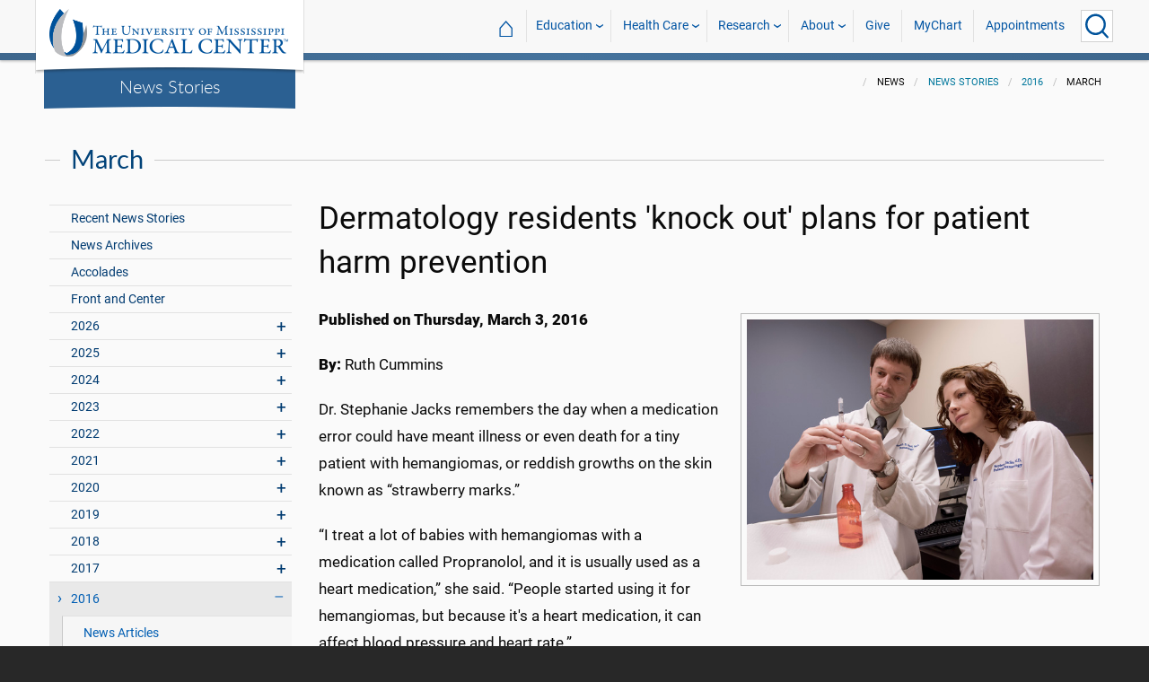

--- FILE ---
content_type: text/javascript
request_url: https://www.umc.edu/_content/ummc.forms.components/js/SuggestionSelector.js?v=Ruo8EAiRXoOfuF9H7225SIETGBiEJSqvOqu6tK0kyMs
body_size: 9412
content:
(function ($) {

    $.fn.suggestionSelector = function () {
        this.each(function () {
            var settings = {
                serviceURL: "",
                displayNameServiceURL: "",
                userInfoType: "",
                allowMultiple: false,
                readOnly: false
            };

            var inputBox = $(this);
            $(inputBox).hide();

            settings.serviceURL = $(inputBox).attr("data-serviceurl");
            settings.displayNameServiceURL = $(inputBox).attr("data-displaynameserviceurl");
            settings.allowMultiple = $(inputBox).attr("data-allowmultiple").toLowerCase() == "true";
            settings.userInfoType = $(inputBox).attr("data-userinfotype");
            settings.readOnly = typeof $(inputBox).attr("readonly") != "undefined";

            var containerdiv = document.createElement("div");
            $(containerdiv).attr("class", "selector-container container");
            $(containerdiv).attr("id", $(inputBox).attr("id") + "_SelectorContainer");
            $(containerdiv).insertAfter(inputBox);

            var txtvals = document.createElement("input");
            $(txtvals).attr("class", "selector-input");
            $(txtvals).attr("type", "text");
            $(txtvals).attr("autocomplete", "no");
            $(txtvals).appendTo(containerdiv);

            $('<div class="loadingcontainer" style="display:none;"><i class="fas fa-spinner fa-spin"></i></div>').appendTo(containerdiv);

            var suggestioncontainer = document.createElement("div");
            $(suggestioncontainer).attr("id", $(inputBox).attr("id") + "_SuggestionContainer");
            $(suggestioncontainer).addClass("SuggestionContainer");
            $(suggestioncontainer).appendTo(containerdiv);

            var cleardiv = document.createElement("div");
            $(cleardiv).css("clear", "both");
            $(cleardiv).appendTo(containerdiv);

            SetupControl();

            function GetValCount() {
                var retcount = 0;
                $(split($(inputBox).val())).each(function (index, val) {
                    if (val != "" && val != "00000000-0000-0000-0000-000000000000") {
                        retcount ++;
                    }
                });
                return retcount;
            }

            function SetupControl() {
                $(split($(inputBox).val())).each(function (index, val) {
                    if (val != "" && val != "00000000-0000-0000-0000-000000000000") {
                        $("<span class='selector-value' data-selectValue=\"" + val + "\"><span class=\"selector-value-label\">" + val + "</span>" + (settings.readOnly ? "" : "<span class='ui-icon ui-icon-closethick noprint selector-value-clear-button'></span>") + "</span>").insertBefore(txtvals);
                    }
                });
                setdisplaynames();

                $(txtvals).val('');
                AddRemoveHandler();

                $(txtvals).bind('keypress', function (e) {
                    if (e.keyCode == 13) {
                        e.preventDefault();
                    }
                });

                $(containerdiv).click(function () {
                    $(txtvals).focus();
                });

                $(txtvals).autocomplete({
                    selectFirst: true,
                    autoFocus: true,
                    delay: 0,
                    minLength: 0,
                    appendTo: suggestioncontainer,
                    source: function (request, response) {
                        $.getJSON(settings.serviceURL, {
                            term: request.term,
                            userInfoType: settings.userInfoType
                        }, response);
                    },
                    search: function () {
                        // custom minLength
                        $(containerdiv).find(".loadingcontainer").show();
                        var term = this.value;
                        if (term.length < 0) {
                            return false;
                        }
                    },
                    response: function() {
                        $(containerdiv).find(".loadingcontainer").hide();
                    },
                    focus: function () {
                        // prevent value inserted on focus
                        return false;
                    },
                    select: function (event, ui) {
                        addValue(ui.item.value, ui.item.label);
                        return false;
                    }
                });

                $(txtvals).attr("autocomplete", "no");

                $(txtvals).focus(function (e) {
                    if ($(txtvals).is(":visible")) {
                        $(this).autocomplete("search");
                    }
                });


                setInterval(function () {
                    $(suggestioncontainer).css("background-color", $(txtvals).css("background-color"));
                }, 100);


                if (settings.readOnly) {
                    $(txtvals).blur();
                    $(txtvals).hide();
                }else if (!settings.allowMultiple) {
                    if (GetValCount() > 0) {
                        $(txtvals).blur();
                        $(txtvals).hide();
                    } else {
                        $(txtvals).show();
                    }
                }

            }

            function split(val) {
                return val.split(/,\s*/);
            }

            function addValue(val, label) {
                var exists = false;
                $(containerdiv).find('.selector-value').each(function (i) {
                    if ($(this).attr('data-selectValue') == val) {
                        $(this).stop().animate({ backgroundColor: '#00ffff' }, 200, function () { $(this).animate({ backgroundColor: '#fafafa' }, 200, function () { $(this).css("background-color", ""); }); });
                        exists = true;
                    }
                });

                if (!exists) {
                    $("<span class='selector-value' data-selectValue=\"" + val + "\" data-selectText=\"" + label + "\"><span class=\"selector-value-label\">" + label + "</span>" + (settings.readOnly ? "" : "<span class='ui-icon ui-icon-closethick noprint selector-value-clear-button'></span>") + "</span>").insertBefore(txtvals).animate({ backgroundColor: '#00ffff' }, 200, function () { $(this).animate({ backgroundColor: '#fafafa' }, 200, function () { $(this).css("background-color", ""); }); });
                }
                $(txtvals).val('');
                AddRemoveHandler();
                setvals();
                if ($(txtvals).is(":visible")) {
                    $(txtvals).focus();
                    setTimeout(function () { $(txtvals).focus(); }, 50);
                }

                setdisplaynames();
            }

            function setdisplaynames() {
                $(containerdiv).find('.selector-value').each(function (i) {
                    var ctrl = this;
                    if (!$(ctrl).attr('data-selectText')) {
                        var ServiceURLFullName = settings.displayNameServiceURL;
                        if (ServiceURLFullName.indexOf('?') >= 0) {
                            ServiceURLFullName = ServiceURLFullName + "&";
                        } else {
                            ServiceURLFullName = ServiceURLFullName + "?";
                        }
                        $.ajax(ServiceURLFullName + 'term=' + encodeURIComponent($(ctrl).attr('data-selectValue'))).done(function (msg) {
                            $(ctrl).attr("data-selectText", msg);
                            $(ctrl).find(".selector-value-label").text(msg);
                        });
                    }
                });
            }

            function setvals() {
                var oldval = $(inputBox).val();

                var out = '';
                $(containerdiv).find('.selector-value').each(function (i) {
                    if (out != '') {
                        out += ", ";
                    }
                    out += $(this).attr('data-selectValue');
                });
                $(inputBox).val(out);

                if (oldval != out) {
                    $(inputBox).trigger("change");
                }


                if (!settings.allowMultiple) {
                    if (out != '') {
                        $(txtvals).blur();
                        $(txtvals).hide();
                    } else {
                        $(txtvals).show();
                    }
                }


                if (out != '') {
                    $(txtvals).css("background-color", "white");
                }
            }

            function AddRemoveHandler() {
                $('.selector-value .ui-icon-closethick').click(function () {
                    $(this).parent().remove();
                    setvals();
                });
            }
        });
    };

}(jQuery));

$().ready(function () {
    $(".suggestionselector").suggestionSelector();
});